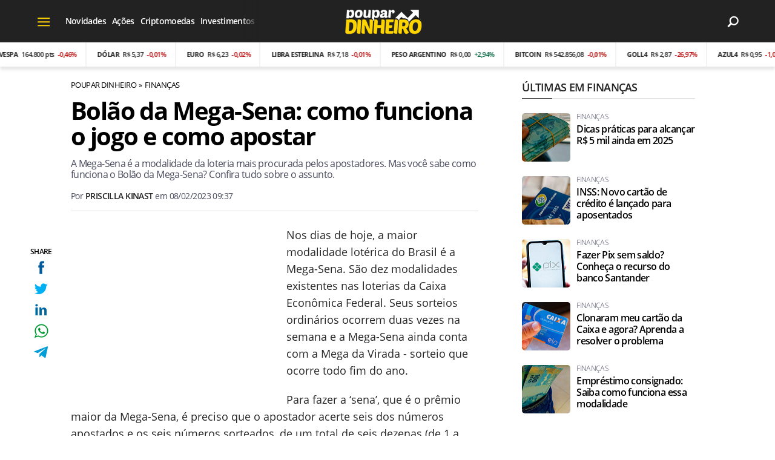

--- FILE ---
content_type: text/html; charset=UTF-8
request_url: https://www.poupardinheiro.com.br/bolao-da-mega-sena-como-funciona-o-jogo-e-como-apostar
body_size: 11060
content:
<!DOCTYPE html>
<html lang="pt-BR">
    
        <head>
        <title>Bolão da Mega-Sena: como funciona o jogo e como apostar</title>
        <meta charset="utf-8"><meta name="robots" content="index, follow, max-snippet:-1, max-image-preview:large, max-video-preview:-1" />
        <meta name="description" content="A Mega-Sena é a modalidade da loteria mais procurada pelos apostadores. Mas você sabe como funciona o Bolão da Mega-Sena? Confira tudo sobre o assunto." />
        <meta name="keywords" content="financas,economia,mercado,governo,megasena,bolao,bolaomegasena" />
        <meta name="viewport" content="width=device-width, initial-scale=1.0">
        <meta name="theme-color" content="#222222">
        <meta property="fb:pages" content="100064111352385" />
        <meta property="fb:app_id" content="269352648634175" />
        <link rel="manifest" href="https://www.poupardinheiro.com.br/manifest.json">
        <link rel="alternate" type="application/rss+xml" title="Bolão da Mega-Sena: como funciona o jogo e como apostar" href="https://www.poupardinheiro.com.br/rss/geral" />
        <link rel="canonical" href="https://www.poupardinheiro.com.br/bolao-da-mega-sena-como-funciona-o-jogo-e-como-apostar" />
        <link rel="icon" type="image/png" sizes="96x96" href="https://www.poupardinheiro.com.br/template/imagem/logo/logo-96.png">
        <link rel="icon" type="image/png" sizes="48x48" href="https://www.poupardinheiro.com.br/template/imagem/logo/logo-48.png">
        <link rel="icon" type="image/png" sizes="32x32" href="https://www.poupardinheiro.com.br/template/imagem/logo/logo-32.png">
        <link rel="icon" type="image/png" sizes="16x16" href="https://www.poupardinheiro.com.br/template/imagem/logo/logo-16.png"><meta property="og:image" content="https://www.poupardinheiro.com.br/imagens/post/2321/img-1366_x_1400x788.JPG" /><meta property="og:image:width" content="1400" /><meta property="og:image:height" content="788" /><meta property="og:image:alt" content="Bolão da Mega-Sena: como funciona o jogo e como apostar" /><link rel="preconnect" href="https://www.google-analytics.com"><link rel="preconnect" href="https://adservice.google.com.br"><link rel="preconnect" href="https://adservice.google.com"><link rel="preconnect" href="https://securepubads.g.doubleclick.net"><link rel="preconnect" href="https://fonts.googleapis.com"><link rel="preconnect" href="https://fonts.gstatic.com"><link rel="preconnect" href="https://www.googletagmanager.com"><link rel="preload" href="https://www.poupardinheiro.com.br/template/m3/font/opensans/mem5YaGs126MiZpBA-UN7rgOUuhp.woff2" as="font" type="font/woff2" crossorigin><link rel="preload" href="https://www.poupardinheiro.com.br/template/m3/font/opensans/mem8YaGs126MiZpBA-UFVZ0b.woff2" as="font" type="font/woff2" crossorigin><link rel="preload" href="https://www.poupardinheiro.com.br/template/m3/font/opensans/mem5YaGs126MiZpBA-UNirkOUuhp.woff2" as="font" type="font/woff2" crossorigin><link rel="preload" href="https://www.poupardinheiro.com.br/template/m3/font/opensans/mem6YaGs126MiZpBA-UFUK0Zdc0.woff2" as="font" type="font/woff2" crossorigin>
            <script>
                const applicationServerKey = 'BBM8KjY8DaQqbC_pEepXmVgodX2GPijrA8w5awJBJA0JPTuP7UYFyQQurtzfiBwTikFjiHHPNOkT5Oqayl81484';                
            </script><link rel="stylesheet preload" as="style" href="https://www.poupardinheiro.com.br/template/m3/css/style.css?v=1.89.2.39" ><link rel="stylesheet preload" as="style" href="https://www.poupardinheiro.com.br/template/css/style.css?v=1.89.2.39" ><link rel="stylesheet preload" as="style" href="https://www.poupardinheiro.com.br/template/css/grid.css?v=1.89.2.39" ><link rel="stylesheet preload" as="style" href="https://www.poupardinheiro.com.br/template/css/financa.css?v=1.89.2.39" ><link rel="stylesheet preload" as="style" href="https://www.poupardinheiro.com.br/template/m3/css/popup.css?v=1.89.2.39" ><link rel="stylesheet preload" as="style" href="https://www.poupardinheiro.com.br/template/css/lista.css?v=1.89.2.39" ><link rel="stylesheet preload" as="style" href="https://www.poupardinheiro.com.br/template/m3/css/share.css?v=1.89.2.39" ><link rel="stylesheet preload" as="style" href="https://www.poupardinheiro.com.br/template/m3/css/rel-post.css?v=1.89.2.39" ><link rel="stylesheet preload" as="style" href="https://www.poupardinheiro.com.br/template/m3/css/post.css?v=1.89.2.39" ><link rel="stylesheet preload" as="style" href="https://www.poupardinheiro.com.br/template/css/post.css?v=1.89.2.39" ><link rel="stylesheet preload" as="style" href="https://www.poupardinheiro.com.br/template/m3/css/blc-related.css?v=1.89.2.39" ><link rel="stylesheet preload" as="style" href="https://www.poupardinheiro.com.br/template/m3/css/pop-web-push.css?v=1.89.2.39" ><link rel="amphtml" href="https://www.poupardinheiro.com.br/bolao-da-mega-sena-como-funciona-o-jogo-e-como-apostar.amp">
        <script>
            var tempoReload         = 1800;
            var currentUser         = null;
            var popUserDataText     = "Utilizamos cookies essenciais e tecnologias semelhantes de acordo com nossa <a href='https://www.poupardinheiro.com.br/privacidade'>Política de Privacidade</a> e, ao continuar navegando, você concorda com estas condições.";
            var googletag           = googletag || {};
            
            googletag.cmd           = googletag.cmd || [];

            const siteName          = "Poupar Dinheiro";
            const siteUrl           = "https://www.poupardinheiro.com.br";
            const siteAuth          = "https://www.poupardinheiro.com.br/auth";
            const siteApi           = "https://api.poupardinheiro.com.br";
            const appId             = 16;
            const ajax_url          = "https://www.poupardinheiro.com.br/ajax_poupardinheiro.php";
            const load_ico          = '<span class="load-ico"></span>';
            const searchPlaceholder = "Pesquise no Poupar Dinheiro";
            const searchPartnerPub  = "partner-pub-5305121862343092:qyh3tj0dym4";
        </script>
            <script>
                const m3Targeting = "financas";
            </script>
            <script>
                const pageAds = [{"slotName":"\/6524261\/pd-interstitial","elementId":"gpt_unit_\/6524261\/pd-interstitial_0","sizes":[[300,250],[320,480],[336,280]],"interstitial":true},{"slotName":"\/6524261\/PD-TEXTO-PRINCIPAL","slotClass":"banner-336x280","elementId":"div-gpt-pd-texto-principal","sizes":[[336,280]]},{"slotName":"\/6524261\/PD-HALF-PAGE","slotClass":"banner-300x600 sticky","elementId":"div-gpt-pd-half-page","sizes":[[300,600]],"mediaSize":"(min-width: 768px)"},{"slotName":"\/6524261\/pd-sticky","hideIfNotRender":true,"slotClass":"banner-sticky","elementId":"div-gpt-pd-sticky","sizeMapping":"h90sticky","sizes":[[320,50],[728,90],[970,90]]},{"slotName":"\/6524261\/pd-texto-meio","slotClass":"banner-336x280 auto","elementId":"div-gpt-pd-texto-meio-1__696c2c5d79f02","sizes":[[336,280]]},{"slotName":"\/6524261\/pd-texto-meio","slotClass":"banner-336x280 auto","elementId":"div-gpt-pd-texto-meio-1__696c2c5d79f07","sizes":[[336,280]]},{"slotName":"\/6524261\/pd-texto-meio","slotClass":"banner-336x280 auto","elementId":"div-gpt-pd-texto-meio-1__696c2c5d79f09","sizes":[[336,280]]}];
                const initialAds = ["div-gpt-pd-sticky","gpt_unit_\/6524261\/pd-interstitial_0","div-gpt-pd-texto-principal"];
                const adSizeMapping = [{"name":"h250toptop","sizes":[[[969,545],[[1490,250],[970,250],[970,90],[728,90]]],[[0,0],[[320,50],[300,50],[300,250]]]]},{"name":"h90sticky","sizes":[[[969,545],[[970,90],[728,90]]],[[0,0],[[320,50]]]]}];
            </script>
            <!-- Google Tag Manager -->
            <script>
                document.addEventListener('DOMContentLoaded', function() {
                    setTimeout(function(){
                        (function(w,d,s,l,i){w[l]=w[l]||[];w[l].push({'gtm.start':
                        new Date().getTime(),event:'gtm.js'});var f=d.getElementsByTagName(s)[0],
                        j=d.createElement(s),dl=l!='dataLayer'?'&l='+l:'';j.async=true;
                        //j.src='https://www.googletagmanager.com/gtm.js?id='+i+dl;
                        j.setAttribute('data-src', 'https://www.googletagmanager.com/gtm.js?id='+i+dl);
                        f.parentNode.insertBefore(j,f);
                        })(window,document,'script','dataLayer','GTM-WQ5QXQV');
                    }, 0);
                });
            </script>
            <!-- End Google Tag Manager -->
            <script defer data-src="https://www.poupardinheiro.com.br/template/m3/js/lazy/post.js?v=1.08.7.54"></script><script async data-src="https://www.poupardinheiro.com.br/template/m3/js/lazy/webpush.js?v=1.08.7.54"></script><script async data-src="https://www.poupardinheiro.com.br/template/m3/js/lazy/utils.js?v=1.08.7.54"></script><script async data-src="https://www.poupardinheiro.com.br/template/m3/js/script.js?v=1.08.7.54"></script><script async data-src="https://www.poupardinheiro.com.br/template/js/lazy/script.js?v=1.08.7.54"></script><script async data-src="https://securepubads.g.doubleclick.net/tag/js/gpt.js"></script><script async data-src="https://www.poupardinheiro.com.br/template/m3/js/lazy/m3midia.js?v=1.08.7.54"></script>
            <script>
                (() => {
                    let loadEvents = totalScripts = totalScriptsCarregados = {};
                    let runSetAttrSrcScript = true;

                    function attrScriptCarregado(element, tipo = undefined) {
                        totalScriptsCarregados['full']++;
                        if (tipo != undefined) {
                            totalScriptsCarregados[tipo]++;
                            if (totalScripts[tipo] == totalScriptsCarregados[tipo]) {
                                window.dispatchEvent(loadEvents[tipo]);
                            }
                        }
                        if (totalScripts['full'] == totalScriptsCarregados['full']) {
                            window.dispatchEvent(loadEvents['full']);
                        }
                    }

                    function setAttrSrcScriptNormal(element) {
                        element.onload = () => {
                            attrScriptCarregado(element, 'async');
                        };
                        element.setAttribute('src', element.getAttribute('data-src'));
                    }

                    function setAttrSrcScriptDefer(element) {
                        return new Promise((resolve, reject) => {
                            element.onload = () => {
                                attrScriptCarregado(element);
                                resolve(element);
                            };
                            element.setAttribute('src', element.getAttribute('data-src'));
                        });
                    }

                    async function setAttrSrcScript() {
                        if (runSetAttrSrcScript == true) {

                            loadEvents = {
                                async: new Event('lazyLoadScript'),
                                full: new Event('lazyLoadScriptFull')
                            };
        
                            totalScripts = {
                                async: document.querySelectorAll('script[data-src]:not([defer])').length,
                                full: document.querySelectorAll('script[data-src]:not([defer])').length + document.querySelectorAll('script[data-src][defer]').length
                            };

                            totalScriptsCarregados = {
                                async: 0,
                                full: 0
                            };
                            
                            runSetAttrSrcScript = false;
                            let arrayScripts = document.querySelectorAll('script[data-src]:not([defer])');
                            for (let i = 0; i < arrayScripts.length; i++) {
                                setAttrSrcScriptNormal(arrayScripts[i]);
                            }
                            let arrayScriptsDefer = document.querySelectorAll('script[data-src][defer]');
                            for (let i = 0; i < arrayScriptsDefer.length; i++) {
                                let element = arrayScriptsDefer[i];
                                await setAttrSrcScriptDefer(element);
                            }
                        }
                    }

                    window.addEventListener('mousemove', setAttrSrcScript);
                    window.addEventListener('focus', setAttrSrcScript);
                    window.addEventListener('scroll', setAttrSrcScript);
                    window.addEventListener('touchstart', setAttrSrcScript);
                    window.addEventListener('touchmove', setAttrSrcScript);
                })();
            </script>
            <script type="application/ld+json">
                {"@context":"https://schema.org/","@graph":[{"@type":"Organization","@id":"https://www.poupardinheiro.com.br#organization","name":"Poupar Dinheiro","url":"https://www.poupardinheiro.com.br","logo":{"@type":"ImageObject","@id":"https://www.poupardinheiro.com.br#logo","url":"https://www.poupardinheiro.com.br/template/imagem/logo/logo-256.png","width":256,"height":256,"caption":"Poupar Dinheiro"},"image":{"@id":"https://www.poupardinheiro.com.br#logo"},"sameAs":["https://www.facebook.com/poupdinheiro","https://twitter.com/dinheiro_poupar","https://www.instagram.com/poupdinheiro/"]},{"@type":"WebSite","@id":"https://www.poupardinheiro.com.br#website","name":"Poupar Dinheiro","url":"https://www.poupardinheiro.com.br","publisher":{"@id":"https://www.poupardinheiro.com.br#organization"}},{"@type":"ImageObject","@id":"https://www.poupardinheiro.com.br/bolao-da-mega-sena-como-funciona-o-jogo-e-como-apostar#primaryimage","inLanguage":"pt-BR","url":"https://www.poupardinheiro.com.br/imagens/post/2321/img-1366_x_1400x788.JPG","contentUrl":"https://www.poupardinheiro.com.br/imagens/post/2321/img-1366_x_1400x788.JPG","width":1400,"height":788},{"@type":"WebPage","@id":"https://www.poupardinheiro.com.br/bolao-da-mega-sena-como-funciona-o-jogo-e-como-apostar#webpage","name":"Bol\u00e3o da Mega-Sena: como funciona o jogo e como apostar","url":"https://www.poupardinheiro.com.br/bolao-da-mega-sena-como-funciona-o-jogo-e-como-apostar","inLanguage":"pt-BR","isPartOf":{"@id":"https://www.poupardinheiro.com.br#website"},"primaryImageOfPage":{"@id":"https://www.poupardinheiro.com.br/bolao-da-mega-sena-como-funciona-o-jogo-e-como-apostar#primaryimage"}},{"@type":"BreadcrumbList","@id":"https://www.poupardinheiro.com.br/bolao-da-mega-sena-como-funciona-o-jogo-e-como-apostar#breadcrumb","itemListElement":[[{"@type":"ListItem","position":0,"item":{"@type":"WebPage","@id":"https://www.poupardinheiro.com.br","url":"https://www.poupardinheiro.com.br","name":"Poupar Dinheiro"}},{"@type":"ListItem","position":1,"item":{"@type":"WebPage","@id":"https://www.poupardinheiro.com.br/financas","url":"https://www.poupardinheiro.com.br/financas","name":"Finan\u00e7as"}}]]},{"@type":"Article","articleSection":"Finan\u00e7as","isPartOf":{"@id":"https://www.poupardinheiro.com.br/bolao-da-mega-sena-como-funciona-o-jogo-e-como-apostar#webpage"},"mainEntityOfPage":"https://www.poupardinheiro.com.br/bolao-da-mega-sena-como-funciona-o-jogo-e-como-apostar#webpage","publisher":{"@id":"https://www.poupardinheiro.com.br#organization"},"headline":"Bol\u00e3o da Mega-Sena: como funciona o jogo e como apostar","image":{"@type":"ImageObject","url":"https://www.poupardinheiro.com.br/imagens/post/2321/img-1366_x_1400x788.JPG","width":1400,"height":788},"datePublished":"2023-02-08T09:37:00-03:00","dateModified":"2023-02-08T09:37:00-03:00","alternativeHeadline":"Bol\u00e3o da Mega-Sena: como funciona o jogo e como apostar","thumbnailUrl":"https://www.poupardinheiro.com.br/imagens/post/2321/img-1366_x_1400x788.JPG","author":{"@type":"Person","@id":"https://www.poupardinheiro.com.br/sobre/priscilla-kinast#author","name":"Priscilla Kinast","description":"Estudante de Ci\u00eancia e Tecnologia na UFRGS - Universidade Federal do RS, apaixonada por inova\u00e7\u00f5es tecnol\u00f3gicas, mist\u00e9rios da ci\u00eancia, bem como filmes e s\u00e9ries de fic\u00e7\u00e3o cient\u00edfica. ","url":"https://www.poupardinheiro.com.br/sobre/priscilla-kinast","sameAs":["https://www.facebook.com/priscillakinast","https://www.twitter.com/prkinast","https://www.instagram.com/priscillakinast"],"image":{"@type":"ImageObject","@id":"https://www.poupardinheiro.com.br#personlogo","url":"https://www.poupardinheiro.com.br/imagens/adm_usuario/4339/priscila.jpg","caption":"Priscilla Kinast"}},"description":"A Mega-Sena \u00e9 a modalidade da loteria mais procurada pelos apostadores. Mas voc\u00ea sabe como funciona o Bol\u00e3o da Mega-Sena? Confira tudo sobre o assunto.","commentCount":0,"keywords":"financas,economia,mercado,governo,megasena,bolao,bolaomegasena","isAccessibleForFree":"True"}]}
             </script>
        <meta property="og:type" content="article" />
        <meta property="og:site_name" content="Poupar Dinheiro" />
        <meta property="og:title" content="Bolão da Mega-Sena: como funciona o jogo e como apostar" />
        <meta property="og:description" content="A Mega-Sena é a modalidade da loteria mais procurada pelos apostadores. Mas você sabe como funciona o Bolão da Mega-Sena? Confira tudo sobre o assunto." />
        <meta property="og:url" content="https://www.poupardinheiro.com.br/bolao-da-mega-sena-como-funciona-o-jogo-e-como-apostar" />
        <meta property="article:publisher" content="https://www.facebook.com/poupdinheiro" />
        <meta property="article:tag" content="financas,economia,mercado,governo,megasena,bolao,bolaomegasena">
        <meta name="twitter:card" content="summary_large_image" />
        <meta name="twitter:title" content="Bolão da Mega-Sena: como funciona o jogo e como apostar" />
        <meta name="twitter:image" content="https://www.poupardinheiro.com.br/imagens/post/2321/img-1366_x_1400x788.JPG" />
        <meta name="twitter:site" content="@" />
        <meta name="twitter:description" content="A Mega-Sena é a modalidade da loteria mais procurada pelos apostadores. Mas você sabe como funciona o Bolão da Mega-Sena? Confira tudo sobre o assunto." />

        <link rel="image_src" href="https://www.poupardinheiro.com.br/imagens/post/2321/img-1366_x_1400x788.JPG" />
        </head>
        <body data-hash="4bba908e2b9b102de412c2dab5433d31" >
            <main id="main" class="center-content" tabindex="0" aria-label="Conteúdo principal">
<header id="header">
    <div class="header-content">
        <div class="container">
            <div class="row">
                <div class="col-2 col-xl-4">
            <button class="toggle-active header-nav" aria-label="Menu"></button>
            <div class="menu-wrapper header-nav toggle-this-active" id="sidebar-header-nav" >
                <button class="close toggle-active" aria-label="Fechar menu"></button>
                <ul class="header-nav main-nav" ><li><a class="nav-item tg-menu" href="/noticias" >Notícias</a><div class="wrapper-sub-nav" ><ul class="sub-nav main-nav" ><li><a class="nav-item tg-menu" href="/noticias/acoes" >Ações</a></li><li><a class="nav-item tg-menu" href="/noticias/dividendos" >Dividendos</a></li><li><a class="nav-item tg-menu" href="/noticias/economia" >Economia</a></li><li><a class="nav-item tg-menu" href="/noticias/financas" >Finanças</a></li><li><a class="nav-item tg-menu" href="/noticias/investimentos" >Investimentos</a></li><li><a class="nav-item tg-menu" href="/noticias/mercado" >Mercado</a></li><li><a class="nav-item tg-menu" href="/novidades" >Novidades</a></li></ul></div></li><li><a class="nav-item tg-menu" href="/criptomoedas" >Criptomoedas</a></li><li><a class="nav-item tg-menu" href="/beneficios-sociais" >Benefícios sociais</a></li></ul>
            </div><div class="d-none d-xl-block draggable-outer header"><ul class="draggable-inner main-nav" ><li><a class="nav-item tg-sm-menu" href="/novidades" >Novidades</a></li><li><a class="nav-item tg-sm-menu" href="/acoes" >Ações</a></li><li><a class="nav-item tg-sm-menu" href="/criptomoedas" >Criptomoedas</a></li><li><a class="nav-item tg-sm-menu" href="/investimentos" >Investimentos</a></li><li><a class="nav-item tg-sm-menu" href="/economia" >Economia</a></li></ul></div>
                </div>
                <div class="col-8 px-0 px-xl-3 col-xl-6">
        <div class="logo logo" >
            <a href="https://www.poupardinheiro.com.br" ><img loading="lazy" srcset="https://www.poupardinheiro.com.br/template/imagem/logo/logo.png 1x, https://www.poupardinheiro.com.br/template/imagem/logo/logo-2x.png 2x" width="130" height="50"  class="img " src="https://www.poupardinheiro.com.br/template/imagem/logo/logo.png" alt="Poupar Dinheiro" title="Poupar Dinheiro" />
            </a>
        </div>
                </div>
                <div class="col-2 col-xl-2 pr-xl-0">
                    <div class="wait-user-auth"></div>
                    <div class="icones-header">
                        
        <span class="busca-button toggle-active header-search icone icone-sm lupa-white-sm"></span>
        <div id="busca-form" class="busca toggle-this-active"><div class="gcse-searchbox-only" data-resultsUrl="https://www.poupardinheiro.com.br/buscar?" ></div></div>
                    </div>
                </div>
            </div>
        </div>
    <div class="financa-container">
        <div class="financa-slick">
            <div id="financa-content">
                    <div class="cotacao down">
                        <div class="title">IBOVESPA</div>
                            <div class="valor"><div class="value">164.800 pts</div>
                            <div class="variacao">-0,46%</div>
                        </div>
                    </div>
                    <div class="cotacao down">
                        <div class="title">Dólar</div>
                            <div class="valor"><div class="value">R$ 5,37</div>
                            <div class="variacao">-0,01%</div>
                        </div>
                    </div>
                    <div class="cotacao down">
                        <div class="title">Euro</div>
                            <div class="valor"><div class="value">R$ 6,23</div>
                            <div class="variacao">-0,02%</div>
                        </div>
                    </div>
                    <div class="cotacao down">
                        <div class="title">Libra esterlina</div>
                            <div class="valor"><div class="value">R$ 7,18</div>
                            <div class="variacao">-0,01%</div>
                        </div>
                    </div>
                    <div class="cotacao up">
                        <div class="title">Peso Argentino</div>
                            <div class="valor"><div class="value">R$ 0,00</div>
                            <div class="variacao">+2,94%</div>
                        </div>
                    </div>
                    <div class="cotacao down">
                        <div class="title">Bitcoin</div>
                            <div class="valor"><div class="value">R$ 542.856,08</div>
                            <div class="variacao">-0,01%</div>
                        </div>
                    </div>
                    <div class="cotacao down">
                        <div class="title">GOLL4</div>
                            <div class="valor"><div class="value">R$ 2,87</div>
                            <div class="variacao">-26,97%</div>
                        </div>
                    </div>
                    <div class="cotacao down">
                        <div class="title">AZUL4</div>
                            <div class="valor"><div class="value">R$ 0,95</div>
                            <div class="variacao">-1,04%</div>
                        </div>
                    </div>
                    <div class="cotacao down">
                        <div class="title">EMBR3</div>
                            <div class="valor"><div class="value">R$ 86,80</div>
                            <div class="variacao">-1,24%</div>
                        </div>
                    </div>
                    <div class="cotacao up">
                        <div class="title">IRBR3</div>
                            <div class="valor"><div class="value">R$ 52,42</div>
                            <div class="variacao">+2,02%</div>
                        </div>
                    </div>
                    <div class="cotacao up">
                        <div class="title">PETR4</div>
                            <div class="valor"><div class="value">R$ 32,04</div>
                            <div class="variacao">+0,28%</div>
                        </div>
                    </div>
                    <div class="cotacao up">
                        <div class="title">PETR3</div>
                            <div class="valor"><div class="value">R$ 33,98</div>
                            <div class="variacao">+0,06%</div>
                        </div>
                    </div>
                    <div class="cotacao down">
                        <div class="title">MGLU3</div>
                            <div class="valor"><div class="value">R$ 8,46</div>
                            <div class="variacao">-3,64%</div>
                        </div>
                    </div><div class="add">
                    <div class="cotacao down">
                        <div class="title">IBOVESPA</div>
                            <div class="valor"><div class="value">164.800 pts</div>
                            <div class="variacao">-0,46%</div>
                        </div>
                    </div>
                    <div class="cotacao down">
                        <div class="title">Dólar</div>
                            <div class="valor"><div class="value">R$ 5,37</div>
                            <div class="variacao">-0,01%</div>
                        </div>
                    </div>
                    <div class="cotacao down">
                        <div class="title">Euro</div>
                            <div class="valor"><div class="value">R$ 6,23</div>
                            <div class="variacao">-0,02%</div>
                        </div>
                    </div>
                    <div class="cotacao down">
                        <div class="title">Libra esterlina</div>
                            <div class="valor"><div class="value">R$ 7,18</div>
                            <div class="variacao">-0,01%</div>
                        </div>
                    </div>
                    <div class="cotacao up">
                        <div class="title">Peso Argentino</div>
                            <div class="valor"><div class="value">R$ 0,00</div>
                            <div class="variacao">+2,94%</div>
                        </div>
                    </div>
                    <div class="cotacao down">
                        <div class="title">Bitcoin</div>
                            <div class="valor"><div class="value">R$ 542.856,08</div>
                            <div class="variacao">-0,01%</div>
                        </div>
                    </div>
                    <div class="cotacao down">
                        <div class="title">GOLL4</div>
                            <div class="valor"><div class="value">R$ 2,87</div>
                            <div class="variacao">-26,97%</div>
                        </div>
                    </div>
                    <div class="cotacao down">
                        <div class="title">AZUL4</div>
                            <div class="valor"><div class="value">R$ 0,95</div>
                            <div class="variacao">-1,04%</div>
                        </div>
                    </div>
                    <div class="cotacao down">
                        <div class="title">EMBR3</div>
                            <div class="valor"><div class="value">R$ 86,80</div>
                            <div class="variacao">-1,24%</div>
                        </div>
                    </div>
                    <div class="cotacao up">
                        <div class="title">IRBR3</div>
                            <div class="valor"><div class="value">R$ 52,42</div>
                            <div class="variacao">+2,02%</div>
                        </div>
                    </div>
                    <div class="cotacao up">
                        <div class="title">PETR4</div>
                            <div class="valor"><div class="value">R$ 32,04</div>
                            <div class="variacao">+0,28%</div>
                        </div>
                    </div>
                    <div class="cotacao up">
                        <div class="title">PETR3</div>
                            <div class="valor"><div class="value">R$ 33,98</div>
                            <div class="variacao">+0,06%</div>
                        </div>
                    </div>
                    <div class="cotacao down">
                        <div class="title">MGLU3</div>
                            <div class="valor"><div class="value">R$ 8,46</div>
                            <div class="variacao">-3,64%</div>
                        </div>
                    </div>
                    <div class="cotacao down">
                        <div class="title">IBOVESPA</div>
                            <div class="valor"><div class="value">164.800 pts</div>
                            <div class="variacao">-0,46%</div>
                        </div>
                    </div>
                    <div class="cotacao down">
                        <div class="title">Dólar</div>
                            <div class="valor"><div class="value">R$ 5,37</div>
                            <div class="variacao">-0,01%</div>
                        </div>
                    </div>
                    <div class="cotacao down">
                        <div class="title">Euro</div>
                            <div class="valor"><div class="value">R$ 6,23</div>
                            <div class="variacao">-0,02%</div>
                        </div>
                    </div>
                    <div class="cotacao down">
                        <div class="title">Libra esterlina</div>
                            <div class="valor"><div class="value">R$ 7,18</div>
                            <div class="variacao">-0,01%</div>
                        </div>
                    </div>
                    <div class="cotacao up">
                        <div class="title">Peso Argentino</div>
                            <div class="valor"><div class="value">R$ 0,00</div>
                            <div class="variacao">+2,94%</div>
                        </div>
                    </div>
                    <div class="cotacao down">
                        <div class="title">Bitcoin</div>
                            <div class="valor"><div class="value">R$ 542.856,08</div>
                            <div class="variacao">-0,01%</div>
                        </div>
                    </div>
                    <div class="cotacao down">
                        <div class="title">GOLL4</div>
                            <div class="valor"><div class="value">R$ 2,87</div>
                            <div class="variacao">-26,97%</div>
                        </div>
                    </div>
                    <div class="cotacao down">
                        <div class="title">AZUL4</div>
                            <div class="valor"><div class="value">R$ 0,95</div>
                            <div class="variacao">-1,04%</div>
                        </div>
                    </div>
                    <div class="cotacao down">
                        <div class="title">EMBR3</div>
                            <div class="valor"><div class="value">R$ 86,80</div>
                            <div class="variacao">-1,24%</div>
                        </div>
                    </div>
                    <div class="cotacao up">
                        <div class="title">IRBR3</div>
                            <div class="valor"><div class="value">R$ 52,42</div>
                            <div class="variacao">+2,02%</div>
                        </div>
                    </div>
                    <div class="cotacao up">
                        <div class="title">PETR4</div>
                            <div class="valor"><div class="value">R$ 32,04</div>
                            <div class="variacao">+0,28%</div>
                        </div>
                    </div>
                    <div class="cotacao up">
                        <div class="title">PETR3</div>
                            <div class="valor"><div class="value">R$ 33,98</div>
                            <div class="variacao">+0,06%</div>
                        </div>
                    </div>
                    <div class="cotacao down">
                        <div class="title">MGLU3</div>
                            <div class="valor"><div class="value">R$ 8,46</div>
                            <div class="variacao">-3,64%</div>
                        </div>
                    </div></div>
            </div>
        </div>
    </div>
    </div>
</header><div class="d-block mb-4"></div>
<article>
    <div class="container container-post">
        <div class="row">
            <div class="col-lg-8 pl-lg-0 pr-lg-4">
        <ul class="breadcrumb"><li><a href="https://www.poupardinheiro.com.br">Poupar Dinheiro</a></li><li><a href="https://www.poupardinheiro.com.br/financas">Finanças</a></li>
        </ul>
            <div class="share-vertical fixed">
                <span>SHARE</span>
                <ul>
                        <li>
            <span
                onclick="clearSocial(2321,'facebook=1');window.open('https://www.facebook.com/sharer/sharer.php?app_id=269352648634175&u=https%3A%2F%2Fwww.poupardinheiro.com.br%2Fbolao-da-mega-sena-como-funciona-o-jogo-e-como-apostar%3Futm_source%3Dfacebook%26utm_medium%3DShareButton%26utm_campaign%3DRedesSociais','','width=600,height=400')"
                title="Compartilhe no Facebook"
                class="facebook facebook-sm share-btn icone icone-sm">
            </span></li>
                        <li>
            <span
                onclick="clearSocial(2321,'twitter=1');window.open('https://x.com/intent/tweet?text=Bol%C3%A3o+da+Mega-Sena%3A+como+funciona+o+jogo+e+como+apostar&url=https%3A%2F%2Fwww.poupardinheiro.com.br%2Fbolao-da-mega-sena-como-funciona-o-jogo-e-como-apostar%3Futm_source%3Dtwitter%26utm_medium%3DShareButton%26utm_campaign%3DRedesSociais','','width=600,height=400')"
                title="Compartilhe no X"
                class="twitter twitter-sm share-btn icone icone-sm">
        </span></li>
                        <li>
            <span
                onclick="clearSocial(2321,'linkedin=1');window.open('https://www.linkedin.com/shareArticle?mini=true&url=https%3A%2F%2Fwww.poupardinheiro.com.br%2Fbolao-da-mega-sena-como-funciona-o-jogo-e-como-apostar%3Futm_source%3Dlinkedin%26utm_medium%3DShareButton%26utm_campaign%3DRedesSociais&summary=A+Mega-Sena+%C3%A9+a+modalidade+da+loteria+mais+procurada+pelos+apostadores.+Mas+voc%C3%AA+sabe+como+funciona+o+Bol%C3%A3o+da+Mega-Sena%3F+Confira+tudo+sobre+o+assunto.&title=Bol%C3%A3o+da+Mega-Sena%3A+como+funciona+o+jogo+e+como+apostar&source=poupardinheiro','','width=600,height=400')"
                title="Compartilhe no Linkedin"
                class="linkedin linkedin-sm share-btn icone icone-sm">
            </span></li>
                        <li>
            <span
                onclick="clearSocial(2321,'whatsapp=1');window.open('https://api.whatsapp.com/send?text=Bolão da Mega-Sena: como funciona o jogo e como apostar - https%3A%2F%2Fwww.poupardinheiro.com.br%2Fbolao-da-mega-sena-como-funciona-o-jogo-e-como-apostar%3Futm_source%3Dwhatsapp%26utm_medium%3DShareButton%26utm_campaign%3DRedesSociais')"
                title="Compartilhe no Whatsapp"
                class="whatsapp whatsapp-sm share-btn icone icone-sm">
            </span></li>
                        <li>
            <span
                onclick="clearSocial(2321,'telegram=1');window.open('https://telegram.me/share/url?url=https%3A%2F%2Fwww.poupardinheiro.com.br%2Fbolao-da-mega-sena-como-funciona-o-jogo-e-como-apostar%3Futm_source%3Dtelegram%26utm_medium%3DShareButton%26utm_campaign%3DRedesSociais&text=Bol%C3%A3o+da+Mega-Sena%3A+como+funciona+o+jogo+e+como+apostar');"
                title="Compartilhe no Telegram"
                class="telegram telegram-sm share-btn icone icone-sm">
            </span></li>
                </ul>
            </div>
                <div class="row no-gutters">
                    <div class="col-12 post-details">
                        <h1 class="title">Bolão da Mega-Sena: como funciona o jogo e como apostar</h1>
                        <p class="description">A Mega-Sena é a modalidade da loteria mais procurada pelos apostadores. Mas você sabe como funciona o Bolão da Mega-Sena? Confira tudo sobre o assunto.</p>
                        <div class="post-info">
                            <div class="text pb-1">
                                <div class="info autor">Por <a href="https://www.poupardinheiro.com.br/sobre/priscilla-kinast" title="Posts de Priscilla Kinast" rel="author" >Priscilla Kinast</a> em <time datetime="2023-02-08 09:37:00">08/02/2023 09:37</time></div>
                            </div>
                        </div>
                    </div>
                    <div class="col-12 mb-md-1 post-capa">
                    </div>
                    <div class="col-12 post-texto p402_premium">
        <div class="post-content">
            
            <div class="content p402_premium">
                <div class="wrap-dw-slot-ad banner-336x280"><div class="dw-slot-ad" id="div-gpt-pd-texto-principal"></div></div><p>Nos dias de hoje, a maior modalidade lotérica do Brasil é a Mega-Sena. São dez modalidades existentes nas loterias da Caixa Econômica Federal. Seus sorteios ordinários ocorrem duas vezes na semana e a Mega-Sena ainda conta com a Mega da Virada - sorteio que ocorre todo fim do ano.</p>
<p>Para fazer a ‘sena’, que é o prêmio maior da Mega-Sena, é preciso que o apostador acerte seis dos números apostados e os seis números sorteados, de um total de seis dezenas (de 1 a 60), independentemente da ordem que foi feita a aposta ou a ordem do sorteio.</p>
<p>O concurso fornece também a chance de ganhar uma parte do prêmio total, quando o apostador acerta cinco dos seis números sorteados, sendo uma quina. Também é possível ganhar prêmios acertando quatro números, fazendo então uma quadra. Claro que esses valores são bem menores que o prêmio total, quando é feita a sena. Hoje, o valor de aposta simples com seis dezenas, é de R$ 4,50.</p>
<p>Mas existe uma outra modalidade de apostas na Mega-Sena, que é o bolão. E é sobre ele que queremos falar nesse artigo.</p>
 
            <div class="conteudo_related p402_hide">
                    <div class="related_title relatedid_696c2c5d7a098 list_related id_unique" >
                        Você precisa ver: <a class="title mb-2 tg-rel-interno" href="https://www.poupardinheiro.com.br/mega-da-virada-2021-apostas-ja-podem-ser-feitas">Mega da Virada: quais as chances de ganhar, quanto rende e o que dá pra comprar?</a>
                    </div>
            </div>
<h2>Bolão da Mega-Sena: como funciona o jogo e como apostar</h2>
<p>A Caixa Econômica Federal oferece para seus apostadores a opção para concorrer aos prêmios da Mega-Sena através do Bolão da Mega Sena.</p><div class="wrap-dw-slot-ad banner-336x280 auto"><div class="dw-slot-ad" id="div-gpt-pd-texto-meio-1__696c2c5d79f02"></div></div>
<p>Nessa opção, é possível que a pessoa faça apostas em grupo, e assim ela terá uma uma oportunidade maior de ganhar. As apostas podem ser feitas por um grupo de amigos ou então, você pode participar de uma aposta pronta, pedindo por isso na lotérica de sua preferência. E o melhor opção das cotas de bolões que já estão prontas, as cobranças tarifárias podem chegar a até 35% do valor total.</p>
<p>O papel que você irá receber referente ao jogo poderá ser semelhante a esse abaixo, com mais ou menos linhas de números.</p>

            <figure class="img_editor img-center" >
                    <picture>
                        <source media="(min-width: 769px)" srcset="https://www.poupardinheiro.com.br/media/post/2321/750/bolao-mega.jpeg, https://www.poupardinheiro.com.br/imagens/post/2321/bolao-mega.jpeg 2x" >
                        <source media="(min-width: 481px)" srcset="https://www.poupardinheiro.com.br/media/post/2321/738/bolao-mega.jpeg" >
                        <source media="(min-width: 413px)" srcset="https://www.poupardinheiro.com.br/media/post/2321/345/bolao-mega.jpeg, https://www.poupardinheiro.com.br/media/post/2321/746/bolao-mega.jpeg 2x">
                        <source media="(min-width: 361px)" srcset="https://www.poupardinheiro.com.br/media/post/2321/345/bolao-mega.jpeg, https://www.poupardinheiro.com.br/media/post/2321/690/bolao-mega.jpeg 2x">
                        <img loading="lazy" width="330" height="186" src="https://www.poupardinheiro.com.br/media/post/2321/330/bolao-mega.jpeg" srcset="https://www.poupardinheiro.com.br/media/post/2321/660/bolao-mega.jpeg 2x" alt="Créditos: Luana Ciecelski" title="Créditos: Luana Ciecelski" >
                    </picture><figcaption>Bilhete de Bolão da Mega-Sena. Créditos: Luana Ciecelski</figcaption>
            </figure>
<p>Cada uma dessas linhas corresponde a uma aposta. Para conferir o resultado, basta verificar quantos acertos foram registrados em cada linha. Assim como nas apostas tradicionais na Mega-Sena, se em uma delas houver pelo menos quatro acertos, então o apostador fechou uma quadra e já terá direito a um valor. Ganha mais se acertar 5 números e mais ainda se acertar os 6.</p>
<p>O valor mínimo do Bolão é R$ 10,00, porém, cada cota não pode ser menor que R$ 5,00. Contudo para cada Bolão é necessário ter o número mínimo de dois participantes (duas cotas), e no máximo 100 apostadores (cem cotas). Outro quesito muito importante é que cada Bolão é tolerado, no máximo, dez apostas diferentes.</p>
<h3>Como são escolhidos os números do bolão da Mega-Sena?</h3>
<p>Na opção em que a pessoa compra uma aposta pronta direto de uma casa lotérica, o sistema escolhe aleatoriamente os números. Mas se a aposta for entre amigos, os números podem ser escolhidos pelos participantes.</p><div class="wrap-dw-slot-ad banner-336x280 auto"><div class="dw-slot-ad" id="div-gpt-pd-texto-meio-1__696c2c5d79f07"></div></div>
<h3>Probabilidades de ganhar na Mega-Sena</h3>
<p>As chances de ganhar na Mega-Sena são reais, mas não são fáceis, por isso é necessário entender como funciona antes de apostar. Segundo Caixa Econômica Federal, as probabilidades de vencer são as seguintes:</p>
<ul>
<li>06 dezenas - uma em 50.063.860 apostas;</li>
<li>07 dezenas - uma em 7.151.980 apostas;</li>
<li>08 dezenas - uma em 1.787.995 apostas;</li>
<li>09 dezenas - uma em 595.998 apostas;</li>
<li>10 dezenas - uma em 238.399 apostas;</li>
<li>11 dezenas - uma em 108.363 apostas;</li>
<li>12 dezenas - uma em 54.182 apostas;</li>
<li>13 dezenas - uma em 29.175 apostas;</li>
<li>14 dezenas - uma em 16.671 apostas;</li>
<li>15 dezenas - uma em 10.003 apostas;</li>
<li>16 dezenas - uma em 6.252 apostas;</li>
<li>17 dezenas - uma em 4.045 apostas;</li>
<li>18 dezenas - uma em 2.697 apostas;</li>
<li>19 dezenas - uma em 1.845 apostas;</li>
<li>20 dezenas - uma em 1.292 apostas.</li>
</ul>
<p>Tecnicamente, a melhor maneira de aumentar as chances para ganhar na Mega-Sena é através dos Bolões. Outra forma de aumentar a probabilidade de ganho é fazendo apostas com mais números. Mas essa segunda opção acaba sendo mais cara para os jogadores.</p>
<h2>Valor da aposta da Mega-Sena</h2>
<p>Como vimos, a aposta mínima da Mega-Sena custa R$ 4,50. Ela permite que a pessoa aposte seis dezenas para jogar e concorrer ao prêmio total.</p>
<p>Mas caso o apostador queira jogar 20 números, é preciso desembolsar mais de R$ 174 mil mil. É claro que as chances aumentam muito, mas o valor acaba sendo inviável para a maioria dos jogadores de loterias.</p> 
</p><div class="wrap-dw-slot-ad banner-336x280 auto"><div class="dw-slot-ad" id="div-gpt-pd-texto-meio-1__696c2c5d79f09"></div></div>            
            </div>
        </div>
                        <p class="google-news">
                            <a href="https://news.google.com/publications/CAAqBwgKMKHmmQswy_CxAw?hl=pt-BR&gl=BR&ceid=BR%3Apt-419"  target="_blank" rel="nofollow noreferrer noopener" >Siga o Poupar Dinheiro</a> no 
                                <strong>
                                    <span class="g-blue">G</span>
                                    <span class="o-red">o</span>
                                    <span class="o-yellow">o</span>
                                    <span class="g-blue">g</span>
                                    <span class="l-green">l</span>
                                    <span class="o-red">e</span>
                                    News
                                </strong>
                            e receba alertas e as principais notícias sobre finanças, investimentos, mercado, ações e economia.
                        </p><div class="share-mobile">
            <div class="share-horizontal">
                <span></span>
                <ul>
                        <li>
            <span
                onclick="clearSocial(2321,'facebook=1');window.open('https://www.facebook.com/sharer/sharer.php?app_id=269352648634175&u=https%3A%2F%2Fwww.poupardinheiro.com.br%2Fbolao-da-mega-sena-como-funciona-o-jogo-e-como-apostar%3Futm_source%3Dfacebook%26utm_medium%3DShareButton%26utm_campaign%3DRedesSociais','','width=600,height=400')"
                title="Compartilhe no Facebook"
                class="facebook facebook-sm share-btn icone icone-sm">
            </span></li>
                        <li>
            <span
                onclick="clearSocial(2321,'twitter=1');window.open('https://x.com/intent/tweet?text=Bol%C3%A3o+da+Mega-Sena%3A+como+funciona+o+jogo+e+como+apostar&url=https%3A%2F%2Fwww.poupardinheiro.com.br%2Fbolao-da-mega-sena-como-funciona-o-jogo-e-como-apostar%3Futm_source%3Dtwitter%26utm_medium%3DShareButton%26utm_campaign%3DRedesSociais','','width=600,height=400')"
                title="Compartilhe no X"
                class="twitter twitter-sm share-btn icone icone-sm">
        </span></li>
                        <li>
            <span
                onclick="clearSocial(2321,'linkedin=1');window.open('https://www.linkedin.com/shareArticle?mini=true&url=https%3A%2F%2Fwww.poupardinheiro.com.br%2Fbolao-da-mega-sena-como-funciona-o-jogo-e-como-apostar%3Futm_source%3Dlinkedin%26utm_medium%3DShareButton%26utm_campaign%3DRedesSociais&summary=A+Mega-Sena+%C3%A9+a+modalidade+da+loteria+mais+procurada+pelos+apostadores.+Mas+voc%C3%AA+sabe+como+funciona+o+Bol%C3%A3o+da+Mega-Sena%3F+Confira+tudo+sobre+o+assunto.&title=Bol%C3%A3o+da+Mega-Sena%3A+como+funciona+o+jogo+e+como+apostar&source=poupardinheiro','','width=600,height=400')"
                title="Compartilhe no Linkedin"
                class="linkedin linkedin-sm share-btn icone icone-sm">
            </span></li>
                        <li>
            <span
                onclick="clearSocial(2321,'whatsapp=1');window.open('https://api.whatsapp.com/send?text=Bolão da Mega-Sena: como funciona o jogo e como apostar - https%3A%2F%2Fwww.poupardinheiro.com.br%2Fbolao-da-mega-sena-como-funciona-o-jogo-e-como-apostar%3Futm_source%3Dwhatsapp%26utm_medium%3DShareButton%26utm_campaign%3DRedesSociais')"
                title="Compartilhe no Whatsapp"
                class="whatsapp whatsapp-sm share-btn icone icone-sm">
            </span></li>
                        <li>
            <span
                onclick="clearSocial(2321,'telegram=1');window.open('https://telegram.me/share/url?url=https%3A%2F%2Fwww.poupardinheiro.com.br%2Fbolao-da-mega-sena-como-funciona-o-jogo-e-como-apostar%3Futm_source%3Dtelegram%26utm_medium%3DShareButton%26utm_campaign%3DRedesSociais&text=Bol%C3%A3o+da+Mega-Sena%3A+como+funciona+o+jogo+e+como+apostar');"
                title="Compartilhe no Telegram"
                class="telegram telegram-sm share-btn icone icone-sm">
            </span></li>
                </ul>
            </div></div>
            <div class="post-tags">
                <ul class="nav-tag my-3"><li><a class="tg-nav-bar simple" href="https://www.poupardinheiro.com.br/financas" >Finanças</a></li><li><a class="tg-nav-bar simple" href="https://www.poupardinheiro.com.br/economia" >Economia</a></li><li><a class="tg-nav-bar simple" href="https://www.poupardinheiro.com.br/mercado" >Mercado</a></li><li><a class="tg-nav-bar simple" href="https://www.poupardinheiro.com.br/governo" >Governo</a></li>
                </ul>
            </div>
                <div class="row text-center btn-social bg-social" >
                    <div class="col-md-6 mb-3" ><a target="_blank" rel="nofollow noreferrer noopener" class="d-block button button-primary telegram" href="https://t.me/poupardinheiro" >Receba novidades em seu celular pelo Telegram</a></div><div class="col-md-6 mb-3" ><a target="_blank" rel="nofollow noreferrer noopener" class="d-block button button-primary instagram" href="https://www.instagram.com/poupdinheiro/" >Nos siga no Instagram</a></div>
                </div>
                    </div>
                    <div class="col-12 mt-md-4 rel-relacionado">
        <h4 class="section-title d-none d-md-block mt-3 mb-4"  >Notícias relacionadas
        </h4>
                <div class="row relacionado lst-main com_img" >
                        <div class="list-item col-12 col-md-4 mb-3 mb-md-4" ><a class="image round-5 tg-rel-bottom" href="https://www.poupardinheiro.com.br/poupanca-tem-pior-rendimento-real-em-30-anos" ><img loading="lazy" srcset="https://www.poupardinheiro.com.br/media/post/2079/144/dinheiro-bolso.jpg 144w, https://www.poupardinheiro.com.br/media/post/2079/288/dinheiro-bolso.jpg 2x, https://www.poupardinheiro.com.br/media/post/2079/221/dinheiro-bolso.jpg 221w"sizes="(min-width: 576px) 221px,  144px" width="144" height="80"  class="img round-5 tg-rel-bottom" src="https://www.poupardinheiro.com.br/media/post/2079/144/dinheiro-bolso.jpg" alt="Com inflação em 10,67%, poupança tem pior rendimento real em 30 anos" title="Com inflação em 10,67%, poupança tem pior rendimento real em 30 anos" /></a><div class="info info" ><span class="categoria cartola" ><a href="https://www.poupardinheiro.com.br/financas">Finanças</a></span><h4 ><a class="title tg-rel-bottom" href="https://www.poupardinheiro.com.br/poupanca-tem-pior-rendimento-real-em-30-anos" >Com inflação em 10,67%, poupança tem pior rendimento real em 30 anos</a></h4><p class="description " >Apesar da elevação da Selic, que influencia o rendimento da poupança, aqueles que deixaram dinheiro na caderneta nos últimos meses estão "perdendo dinheiro". Entenda. </p></div>
                        </div>
                        <div class="list-item col-12 col-md-4 mb-3 mb-md-4" ><a class="image round-5 tg-rel-bottom" href="https://www.poupardinheiro.com.br/investimentos/270-quanto-rende-r-10-mil-na-poupanca-hoje" ><img loading="lazy" srcset="https://www.poupardinheiro.com.br/media/post/270/144/money-2724238-1920.jpg 144w, https://www.poupardinheiro.com.br/media/post/270/288/money-2724238-1920.jpg 2x, https://www.poupardinheiro.com.br/media/post/270/221/money-2724238-1920.jpg 221w"sizes="(min-width: 576px) 221px,  144px" width="144" height="80"  class="img round-5 tg-rel-bottom" src="https://www.poupardinheiro.com.br/media/post/270/144/money-2724238-1920.jpg" alt="Quanto rende R$ 10 mil na poupança hoje, em julho? Veja alternativas de investimento" title="Quanto rende R$ 10 mil na poupança hoje, em julho? Veja alternativas de investimento" /></a><div class="info info" ><span class="categoria cartola" ><a href="https://www.poupardinheiro.com.br/investimentos">Investimentos</a></span><h4 ><a class="title tg-rel-bottom" href="https://www.poupardinheiro.com.br/investimentos/270-quanto-rende-r-10-mil-na-poupanca-hoje" >Quanto rende R$ 10 mil na poupança hoje, em julho? Veja alternativas de investimento</a></h4><p class="description " >Com nova alta da Selic, poupança está atraindo cada vez mais olhares. Veja quanto rende R$ 10 mil num ano nessa modalidade de investimento.</p></div>
                        </div>
                        <div class="list-item col-12 col-md-4 mb-3 mb-md-4" ><a class="image round-5 tg-rel-bottom" href="https://www.poupardinheiro.com.br/brasileiro-retirando-dinheiro-da-poupanca-significado" ><img loading="lazy" srcset="https://www.poupardinheiro.com.br/media/post/2314/144/img-2281-1_x_1400x788.JPG 144w, https://www.poupardinheiro.com.br/media/post/2314/288/img-2281-1_x_1400x788.JPG 2x, https://www.poupardinheiro.com.br/media/post/2314/221/img-2281-1_x_1400x788.JPG 221w"sizes="(min-width: 576px) 221px,  144px" width="144" height="80"  class="img round-5 tg-rel-bottom" src="https://www.poupardinheiro.com.br/media/post/2314/144/img-2281-1_x_1400x788.JPG" alt="Brasileiro está retirando mais dinheiro da poupança; o que isso significa?" title="Brasileiro está retirando mais dinheiro da poupança; o que isso significa?" /></a><div class="info info" ><span class="categoria cartola" ><a href="https://www.poupardinheiro.com.br/financas">Finanças</a></span><h4 ><a class="title tg-rel-bottom" href="https://www.poupardinheiro.com.br/brasileiro-retirando-dinheiro-da-poupanca-significado" >Brasileiro está retirando mais dinheiro da poupança; o que isso significa?</a></h4><p class="description " >Apenas no mês de novembro, os saques na caderneta superaram os depósitos em cerca de R$ 12,3 bilhões. Conheça os fatores que contribuem para isso. </p></div>
                        </div>
                </div>
                    </div>
                </div>
            </div>       
            <aside class="col-lg-4 pl-lg-5 post-sidebar">
        <h4 class="section-title "  ><a href="/financas" >Últimas em Finanças</a>
        </h4>
                <div class="row sidebar_lista lst-main com_img" >
                        <div class="list-item col-12 mt-4" ><a class="image round-5" href="https://www.poupardinheiro.com.br/dicas-praticas-para-alcancar-r-5-mil-ainda-em-2025" ><img loading="lazy" srcset="https://www.poupardinheiro.com.br/media/post/5243/144/dinheiro-3.jpg 144w, https://www.poupardinheiro.com.br/media/post/5243/288/dinheiro-3.jpg 2x"sizes=" 144px" width="144" height="80"  class="img round-5" src="https://www.poupardinheiro.com.br/media/post/5243/144/dinheiro-3.jpg" alt="Dicas práticas para alcançar R$ 5 mil ainda em 2025" title="Dicas práticas para alcançar R$ 5 mil ainda em 2025" /></a><div class="info info" ><span class="categoria cartola" ><a href="https://www.poupardinheiro.com.br/financas">Finanças</a></span><a class="title tg-sidebar" href="https://www.poupardinheiro.com.br/dicas-praticas-para-alcancar-r-5-mil-ainda-em-2025" >Dicas práticas para alcançar R$ 5 mil ainda em 2025</a><p class="description " >Veja como juntar R$ 5 mil sem abrir mão da vida. Passo a passo para economizar e começar sua reserva.</p></div>
                        </div>
                        <div class="list-item col-12 mt-4" ><a class="image round-5" href="https://www.poupardinheiro.com.br/inss-novo-cartao-de-credito-e-lancado-para-aposentados" ><img loading="lazy" srcset="https://www.poupardinheiro.com.br/media/post/5238/144/inss.jpg 144w, https://www.poupardinheiro.com.br/media/post/5238/288/inss.jpg 2x"sizes=" 144px" width="144" height="80"  class="img round-5" src="https://www.poupardinheiro.com.br/media/post/5238/144/inss.jpg" alt="INSS: Novo cartão de crédito é lançado para aposentados" title="INSS: Novo cartão de crédito é lançado para aposentados" /></a><div class="info info" ><span class="categoria cartola" ><a href="https://www.poupardinheiro.com.br/financas">Finanças</a></span><a class="title tg-sidebar" href="https://www.poupardinheiro.com.br/inss-novo-cartao-de-credito-e-lancado-para-aposentados" >INSS: Novo cartão de crédito é lançado para aposentados</a><p class="description " >O INSS lançou uma grande novidade para seus beneficiários. O cartão de crédito consignado, que traz grandes vantagens aos aposentados e pensionistas.</p></div>
                        </div>
                        <div class="list-item col-12 mt-4" ><a class="image round-5" href="https://www.poupardinheiro.com.br/fazer-pix-sem-saldo-conheca-o-recurso-do-banco-santander" ><img loading="lazy" srcset="https://www.poupardinheiro.com.br/media/post/5235/144/pix-mobile.jpeg 144w, https://www.poupardinheiro.com.br/media/post/5235/288/pix-mobile.jpeg 2x"sizes=" 144px" width="144" height="80"  class="img round-5" src="https://www.poupardinheiro.com.br/media/post/5235/144/pix-mobile.jpeg" alt="Fazer Pix sem saldo? Conheça o recurso do banco Santander" title="Fazer Pix sem saldo? Conheça o recurso do banco Santander" /></a><div class="info info" ><span class="categoria cartola" ><a href="https://www.poupardinheiro.com.br/financas">Finanças</a></span><a class="title tg-sidebar" href="https://www.poupardinheiro.com.br/fazer-pix-sem-saldo-conheca-o-recurso-do-banco-santander" >Fazer Pix sem saldo? Conheça o recurso do banco Santander</a><p class="description " >Sabia que é possível fazer Pix sem saldo na conta? Com o Pix parcelado, o Santander traz essa facilidade para seus clientes.</p></div>
                        </div>
                        <div class="list-item col-12 mt-4" ><a class="image round-5" href="https://www.poupardinheiro.com.br/clonaram-meu-cartao-da-caixa-e-agora-aprenda-a-resolver-o-problema" ><img loading="lazy" srcset="https://www.poupardinheiro.com.br/media/post/5234/144/cartao-caixa.jpg 144w, https://www.poupardinheiro.com.br/media/post/5234/288/cartao-caixa.jpg 2x"sizes=" 144px" width="144" height="80"  class="img round-5" src="https://www.poupardinheiro.com.br/media/post/5234/144/cartao-caixa.jpg" alt="Clonaram meu cartão da Caixa e agora? Aprenda a resolver o problema" title="Clonaram meu cartão da Caixa e agora? Aprenda a resolver o problema" /></a><div class="info info" ><span class="categoria cartola" ><a href="https://www.poupardinheiro.com.br/financas">Finanças</a></span><a class="title tg-sidebar" href="https://www.poupardinheiro.com.br/clonaram-meu-cartao-da-caixa-e-agora-aprenda-a-resolver-o-problema" >Clonaram meu cartão da Caixa e agora? Aprenda a resolver o problema</a><p class="description " >É mais comum do que se imagina ter o cartão de crédito clonado. Mas como proceder em caso de ter o cartão da Caixa clonado? Você vai conferir todas as medidas que devem ser tomadas.</p></div>
                        </div>
                        <div class="list-item col-12 mt-4" ><a class="image round-5" href="https://www.poupardinheiro.com.br/emprestimo-consignado-saiba-como-funciona-essa-modalidade" ><img loading="lazy" srcset="https://www.poupardinheiro.com.br/media/post/5232/144/dinheiro-bolso.jpg 144w, https://www.poupardinheiro.com.br/media/post/5232/288/dinheiro-bolso.jpg 2x"sizes=" 144px" width="144" height="80"  class="img round-5" src="https://www.poupardinheiro.com.br/media/post/5232/144/dinheiro-bolso.jpg" alt="Empréstimo consignado: Saiba como funciona essa modalidade" title="Empréstimo consignado: Saiba como funciona essa modalidade" /></a><div class="info info" ><span class="categoria cartola" ><a href="https://www.poupardinheiro.com.br/financas">Finanças</a></span><a class="title tg-sidebar" href="https://www.poupardinheiro.com.br/emprestimo-consignado-saiba-como-funciona-essa-modalidade" >Empréstimo consignado: Saiba como funciona essa modalidade</a><p class="description " >O empréstimo consignado traz grandes vantagens ao solicitante, contudo, nem todo mundo pode solicitar esse tipo de crédito.</p></div>
                        </div>
                </div><div class="wrap-dw-slot-ad banner-300x600 sticky"><div class="dw-slot-ad" id="div-gpt-pd-half-page"></div></div>
            </aside>      
        </div>
    </div>
</article><div class="wrap-dw-slot-ad banner-sticky"><div class="dw-slot-ad" id="div-gpt-pd-sticky"></div></div>
<footer class="footer mt-5" id="footer">
    <div class="container">
        <div class="row py-2">
            <div class="col-12 col-lg-4">
        <div class="logo logo" >
            <a href="https://www.poupardinheiro.com.br" ><img loading="lazy" srcset="https://www.poupardinheiro.com.br/template/imagem/logo/logo.png 1x, https://www.poupardinheiro.com.br/template/imagem/logo/logo-2x.png 2x" width="130" height="50"  class="img " src="https://www.poupardinheiro.com.br/template/imagem/logo/logo.png" alt="Poupar Dinheiro" title="Poupar Dinheiro" />
            </a>
        </div><ul class="footer-nav main-nav" ><li><a class="nav-item " href="/contato" >Contato</a></li><li><a class="nav-item " href="/sobre" >Sobre nós</a></li></ul>
            </div>
            <div class="col-12 col-lg-4 py-4">
                <div class="social-out mx-auto">    
                    <a class="icone icone-sm facebook-white-sm" href="https://www.facebook.com/poupdinheiro"  target="_blank" rel="nofollow noreferrer noopener" >Siga no Facebook</a>
                    <a class="icone icone-sm twitter-white-sm" href="https://twitter.com/dinheiro_poupar"  target="_blank" rel="nofollow noreferrer noopener" >Siga no Twitter</a>
                    <a class="icone icone-sm instagram-white-sm" href="https://www.instagram.com/poupdinheiro/"  target="_blank" rel="nofollow noreferrer noopener" >Siga no Instagram</a>
                    <a class="icone icone-sm telegram-white-sm" href="https://t.me/poupardinheiro"  target="_blank" rel="nofollow noreferrer noopener" >Grupo no Telegram</a>
                </div>
            </div>
            <div class="col-12 col-lg-4 px-1 pb-2 py-lg-4">
                <div class="grupo-out mx-auto">
            <div class="box-m3">
                <a  target="_blank" rel="nofollow noreferrer noopener"  href="https://www.desenvolveweb.com.br" class="grupo" ><img loading="lazy" srcset="https://www.poupardinheiro.com.br/template/m3/logo/dw.png 1x, https://www.poupardinheiro.com.br/template/m3/logo/dw-2x.png 2x" width="134" height="76"  class="img " src="https://www.poupardinheiro.com.br/template/m3/logo/dw.png" alt="Desenvolve Web" title="Desenvolve Web" />
                </a>
                <p>Poupar Dinheiro &copy; 2020 - 2026 - Um site do grupo</p>
            </div>
                </div>
            </div>
        </div>
    </div>
</footer>
            </main>
        <script async src="https://www.poupardinheiro.com.br/template/m3/js/popup.js" ></script>
        <script> var m3MidiaPopups = [] </script><script async data-src="https://pagead2.googlesyndication.com/pagead/js/adsbygoogle.js?client=ca-pub-5305121862343092" crossorigin="anonymous"></script>    </body>
</html>
